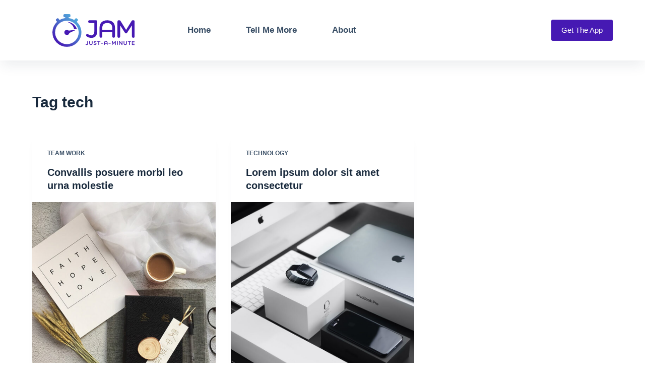

--- FILE ---
content_type: image/svg+xml
request_url: https://justjamme.com/wp-content/uploads/2021/09/JAM_logo.svg
body_size: 6308
content:
<svg xmlns="http://www.w3.org/2000/svg" xmlns:xlink="http://www.w3.org/1999/xlink" viewBox="0 0 500 200"><defs><style>.cls-1{fill:url(#linear-gradient);}.cls-2{fill:#4619b4;}.cls-3{fill:#4619b3;}</style><linearGradient id="linear-gradient" x1="70.42" y1="218.737" x2="205.658" y2="83.498" gradientUnits="userSpaceOnUse"><stop offset="0" stop-color="#4619b4"/><stop offset="0.012" stop-color="#461bb5"/><stop offset="0.49" stop-color="#4b68ca"/><stop offset="0.831" stop-color="#4f98d7"/><stop offset="1" stop-color="#50aadc"/></linearGradient></defs><title>JAM_logo</title><g id="_ÎÓÈ_4" data-name="—ÎÓÈ_4"><path class="cls-1" d="M197.816,97.072l5.543-7.038a7.118,7.118,0,0,0-1.187-9.952l-3.748-2.955a7.081,7.081,0,0,0-9.93,1.189l-5.855,7.434a87.24,87.24,0,0,0-34.3-11.584L148.346,69l4.272.007a7.1,7.1,0,0,0,7.084-7.075l.008-4.778a7.1,7.1,0,0,0-7.06-7.1L123.817,50a7.1,7.1,0,0,0-7.084,7.075l-.009,4.779a7.1,7.1,0,0,0,7.06,7.1l4.272.007-.009,5.17A87.279,87.279,0,0,0,93.438,85.746l-5.852-7.43a7.081,7.081,0,0,0-9.93-1.189l-3.748,2.955a7.119,7.119,0,0,0-1.187,9.952l5.545,7.04a88.038,88.038,0,1,0,119.55,0Zm-59.9,136.385a71.685,71.685,0,1,1,71.656-71.564A71.69,71.69,0,0,1,137.918,233.457Z" transform="translate(-50 -50)"/><path class="cls-2" d="M198.087,139.5c-7.673-20.553-29.033-41.987-60.068-41.987,0,0,37.828,8.423,43.349,44.6Z" transform="translate(-50 -50)"/><path class="cls-2" d="M133.82,146.947a15.314,15.314,0,1,0,19.093,18.008L196.049,144.9,148.9,150.967A15.193,15.193,0,0,0,133.82,146.947Z" transform="translate(-50 -50)"/><path class="cls-3" d="M262.517,171.553a7.832,7.832,0,0,0-7.827,8,8.549,8.549,0,0,0,3.1,6.373,43.6,43.6,0,0,0,27.4,9.045c11.247,0,20.412-3.223,26.5-9.324,6.279-6.3,9.465-15.5,9.465-27.366V95.926a8.388,8.388,0,0,0-8.468-8.486H275.66a8.424,8.424,0,0,0-8.466,8.237,8.126,8.126,0,0,0,2.389,5.884,9.35,9.35,0,0,0,6.666,2.851h27.965v52.749c0,19.675-12.121,22.611-19.346,22.611-6.07,0-11.24-1.918-17.286-6.408A7.343,7.343,0,0,0,262.517,171.553Z" transform="translate(-50 -50)"/><path class="cls-3" d="M352.812,160.51H413.1v25.011a8.291,8.291,0,1,0,16.581,0V131.862c0-27.6-17.586-44.082-47.043-44.082-29.055,0-46.4,16.479-46.4,44.082v53.659a8.29,8.29,0,1,0,16.579,0ZM413.1,145.979H352.812V132.666c0-18.079,10.986-28.449,30.142-28.449,18.976,0,29.961,10.355,30.141,28.407Z" transform="translate(-50 -50)"/><path class="cls-3" d="M532.708,118.4v67.441a8.391,8.391,0,1,0,16.78,0v-89.6a8.39,8.39,0,0,0-8.472-8.49h-2.731a8.258,8.258,0,0,0-7.765,4.421l-33.4,54.421L463.877,92.335a8.8,8.8,0,0,0-7.922-4.578h-2.734a8.39,8.39,0,0,0-8.469,8.49v89.917a8.069,8.069,0,0,0,8.148,8.165,8.151,8.151,0,0,0,8.311-8.165V118.885l28.575,44.143c2.651,3.981,5.142,4.5,7.013,4.5s4.362-.517,7.036-4.536Z" transform="translate(-50 -50)"/><path class="cls-3" d="M253.321,232.678a2.05,2.05,0,0,0-2.055,2.091,2.21,2.21,0,0,0,.817,1.668l0,0a9.777,9.777,0,0,0,6.142,2.027,8.235,8.235,0,0,0,5.99-2.124,8.4,8.4,0,0,0,2.158-6.178v-13.5a2.193,2.193,0,1,0-4.385,0v13.261c0,3.75-2.082,4.537-3.831,4.537a5.568,5.568,0,0,1-3.53-1.317A1.939,1.939,0,0,0,253.321,232.678Z" transform="translate(-50 -50)"/><path class="cls-3" d="M275.674,214.463a2.171,2.171,0,0,0-2.193,2.2v11.48c0,6.681,3.572,10.362,10.061,10.362,6.578,0,10.2-3.742,10.2-10.537V216.66a2.193,2.193,0,1,0-4.385,0v11.516c0,4.036-2.093,6.35-5.745,6.35s-5.749-2.379-5.749-6.524V216.66A2.17,2.17,0,0,0,275.674,214.463Z" transform="translate(-50 -50)"/><path class="cls-3" d="M301.411,232.015A1.981,1.981,0,0,0,299.394,234a2.019,2.019,0,0,0,.8,1.621l0,0a15.282,15.282,0,0,0,8.873,2.84c5.218,0,8.461-2.714,8.461-7.081,0-3.662-2-5.52-7.365-6.925-4.083-1.049-5.626-1.638-5.626-3.684,0-1.277.951-2.688,3.625-2.688a10.623,10.623,0,0,1,5.367,1.708,2.061,2.061,0,0,0,1.107.317,2,2,0,0,0,1.077-3.693,13.692,13.692,0,0,0-7.482-2.1c-4.809,0-8.041,2.762-8.041,6.873,0,4.335,2.487,5.722,7.712,7.06,4.141,1.064,5.275,1.834,5.275,3.579,0,1.8-1.535,2.866-4.007,2.866a10.727,10.727,0,0,1-6.52-2.3A2.081,2.081,0,0,0,301.411,232.015Z" transform="translate(-50 -50)"/><path class="cls-3" d="M323.588,214.671a1.988,1.988,0,0,0,0,3.975h5.642V236.13a2.193,2.193,0,1,0,4.385,0V218.646h5.641a1.988,1.988,0,0,0,0-3.975Z" transform="translate(-50 -50)"/><path class="cls-3" d="M344.86,225.8a1.988,1.988,0,0,0,0,3.975h10.378a1.988,1.988,0,0,0,0-3.975Z" transform="translate(-50 -50)"/><path class="cls-3" d="M367.977,230.471H380.1v5.588a2.262,2.262,0,1,0,4.523,0V224.442c0-6.176-4.083-10.014-10.653-10.014-6.486,0-10.516,3.838-10.516,10.014v11.617a2.264,2.264,0,1,0,4.527,0Zm12.119-3.487H367.977v-2.542c0-3.751,2.379-6.176,6.058-6.176,3.7,0,6.019,2.363,6.061,6.17Z" transform="translate(-50 -50)"/><path class="cls-3" d="M391.945,225.8a1.988,1.988,0,0,0,0,3.975h10.374a1.988,1.988,0,0,0,0-3.975Z" transform="translate(-50 -50)"/><path class="cls-3" d="M429.924,222.3V236.13a2.174,2.174,0,1,0,4.347,0v-19.4a2.171,2.171,0,0,0-2.192-2.2h-.592a2.141,2.141,0,0,0-1.987,1.128l-6.925,11.286L415.681,215.7a2.274,2.274,0,0,0-2.021-1.162h-.592a2.171,2.171,0,0,0-2.192,2.2V236.2a2.139,2.139,0,0,0,4.278,0V222.4l5.53,8.543a2.026,2.026,0,0,0,3.644,0Z" transform="translate(-50 -50)"/><path class="cls-3" d="M444.275,214.463a2.171,2.171,0,0,0-2.193,2.2v19.47a2.193,2.193,0,1,0,4.385,0V216.66A2.17,2.17,0,0,0,444.275,214.463Z" transform="translate(-50 -50)"/><path class="cls-3" d="M456.4,214.533a2.172,2.172,0,0,0-2.193,2.2v19.436a2.158,2.158,0,1,0,4.316,0V221.63l11.605,15.251a2.828,2.828,0,0,0,2.391,1.376h.175a2.171,2.171,0,0,0,2.193-2.2V216.625a2.158,2.158,0,1,0-4.316,0v14.049L459.351,215.91a2.83,2.83,0,0,0-2.395-1.377Z" transform="translate(-50 -50)"/><path class="cls-3" d="M484.427,214.463a2.17,2.17,0,0,0-2.192,2.2v11.48c0,6.681,3.571,10.362,10.061,10.362,6.577,0,10.2-3.742,10.2-10.537V216.66a2.191,2.191,0,1,0-4.382,0v11.516c0,4.036-2.1,6.35-5.748,6.35s-5.745-2.379-5.745-6.524V216.66A2.171,2.171,0,0,0,484.427,214.463Z" transform="translate(-50 -50)"/><path class="cls-3" d="M509.423,214.671a1.988,1.988,0,0,0,0,3.975h5.642V236.13a2.193,2.193,0,1,0,4.385,0V218.646h5.642a1.988,1.988,0,0,0,0-3.975Z" transform="translate(-50 -50)"/><path class="cls-3" d="M534.4,214.671a2.171,2.171,0,0,0-2.192,2.2V235.92a2.172,2.172,0,0,0,2.192,2.2h13.682a1.9,1.9,0,1,0,0-3.8H536.562v-6.11h9.786a1.9,1.9,0,1,0,0-3.8h-9.786v-5.935h11.352a1.9,1.9,0,1,0,0-3.8Z" transform="translate(-50 -50)"/></g></svg>